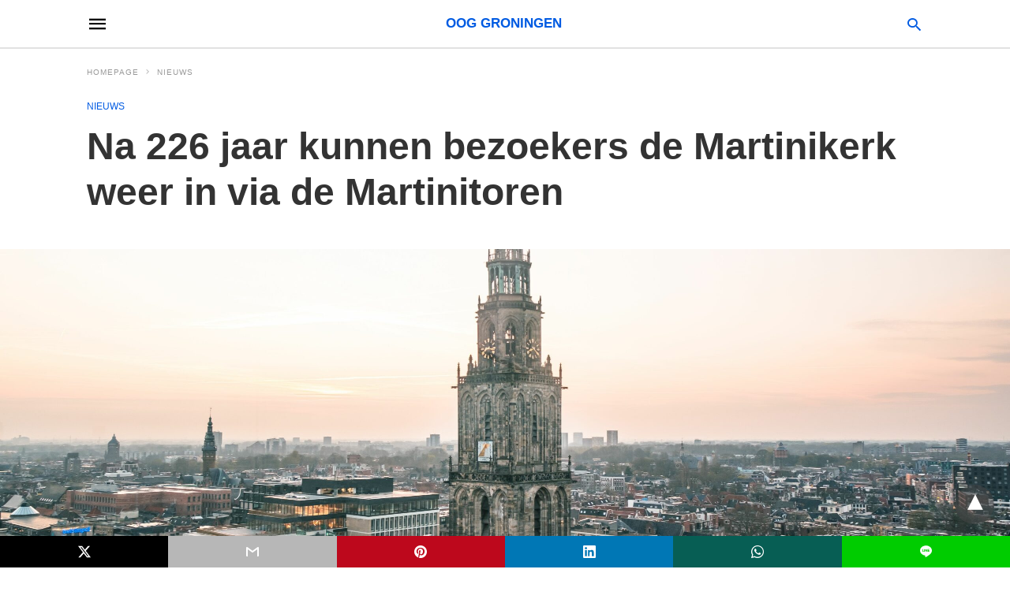

--- FILE ---
content_type: text/html; charset=UTF-8
request_url: https://www.oogtv.nl/2024/07/na-226-jaar-kan-het-publiek-weer-lange-tijd-de-martinikerk-in-via-de-martinitoren/amp/
body_size: 72602
content:
<!doctype html> <html amp lang="nl-NL"> <head><script custom-element="amp-form" src="https://cdn.ampproject.org/v0/amp-form-latest.js" async></script> <meta charset="utf-8"> <link rel="preconnect" href="//cdn.ampproject.org"> <meta name="viewport" content="width=device-width"><meta name="description" content="De laatste keer dat het algemene publiek de Martinikerk kon betreden via de entree van&hellip;"/> <link rel="canonical" href="https://www.oogtv.nl/2024/07/na-226-jaar-kan-het-publiek-weer-lange-tijd-de-martinikerk-in-via-de-martinitoren/" /> <title>Na 226 jaar kunnen bezoekers de Martinikerk weer in via de Martinitoren | OOG Groningen</title> <meta name="generator" content="AMP for WP 1.1.7.1" /> <link rel="preload" as="font" href="https://www.oogtv.nl/wp-content/plugins/accelerated-mobile-pages/templates/design-manager/swift/fonts/icomoon.ttf" type="font/ttf" crossorigin> <link rel="preload" as="script" href="https://cdn.ampproject.org/v0.js"> <link rel="preload" href="https://www.oogtv.nl/wp-content/uploads/2024/07/Martinitoren-en-Martinikerk-Sebastiaan-Rodenhuis-Fotografie-1-scaled.jpg" as="image"> <script custom-element="amp-addthis" src="https://cdn.ampproject.org/v0/amp-addthis-0.1.js" async></script> <script custom-element="amp-bind" src="https://cdn.ampproject.org/v0/amp-bind-latest.js" async></script>   <script src="https://cdn.ampproject.org/v0.js" async></script> <style amp-boilerplate>body{-webkit-animation:-amp-start 8s steps(1,end) 0s 1 normal both;-moz-animation:-amp-start 8s steps(1,end) 0s 1 normal both;-ms-animation:-amp-start 8s steps(1,end) 0s 1 normal both;animation:-amp-start 8s steps(1,end) 0s 1 normal both}@-webkit-keyframes -amp-start{from{visibility:hidden}to{visibility:visible}}@-moz-keyframes -amp-start{from{visibility:hidden}to{visibility:visible}}@-ms-keyframes -amp-start{from{visibility:hidden}to{visibility:visible}}@-o-keyframes -amp-start{from{visibility:hidden}to{visibility:visible}}@keyframes -amp-start{from{visibility:hidden}to{visibility:visible}}</style><noscript><style amp-boilerplate>body{-webkit-animation:none;-moz-animation:none;-ms-animation:none;animation:none}</style></noscript> <style amp-custom> body{font-family:'Poppins', sans-serif;font-size:16px;line-height:1.25}ol, ul{list-style-position:inside}p, ol, ul, figure{margin:0 0 1em;padding:0}a, a:active, a:visited{text-decoration:none;color:#005be2}body a:hover{color:#005be2}#ampforwp-jp-relatedposts{padding-top:1em;margin:1em 0;position:relative;clear:both}#ampforwp-jp-relatedposts h3.jp-relatedposts-headline{margin:0 0 1em;display:inline-block;float:left;font-size:9pt;font-weight:700;font-family:inherit}#ampforwp-jp-relatedposts .jp-relatedposts-items-visual{margin-right:-20px}#ampforwp-jp-relatedposts .jp-relatedposts-items{clear:left}#ampforwp-jp-relatedposts .jp-relatedposts-items-visual .jp-relatedposts-post{padding-right:20px;-moz-opacity:.8;opacity:.8}#ampforwp-jp-relatedposts .jp-relatedposts-items .jp-relatedposts-post{float:left;width:33%;margin:0 0 1em;box-sizing:border-box;-moz-box-sizing:border-box;-webkit-box-sizing:border-box}#ampforwp-jp-relatedposts .jp-relatedposts-items-visual h4.jp-relatedposts-post-title{text-transform:none;font-family:inherit;display:block;max-width:100%}#ampforwp-jp-relatedposts .jp-relatedposts-items p,#ampforwp-jp-relatedposts .jp-relatedposts-items time,#ampforwp-jp-relatedposts .jp-relatedposts-items-visual h4.jp-relatedposts-post-title{font-size:14px;line-height:20px;margin:0}#ampforwp-jp-relatedposts .jp-relatedposts-items .jp-relatedposts-post .jp-relatedposts-post-title a{font-size:inherit;font-weight:400;text-decoration:none;-moz-opacity:1;opacity:1}pre{white-space:pre-wrap}.left{float:left}.right{float:right}.hidden, .hide, .logo .hide{display:none}.screen-reader-text{border:0;clip:rect(1px, 1px, 1px, 1px);clip-path:inset(50%);height:1px;margin:-1px;overflow:hidden;padding:0;position:absolute;width:1px;word-wrap:normal}.clearfix{clear:both}blockquote{background:#f1f1f1;margin:10px 0 20px 0;padding:15px}blockquote p:last-child{margin-bottom:0}.amp-wp-unknown-size img{object-fit:contain}.amp-wp-enforced-sizes{max-width:100%}html,body,div,span,object,iframe,h1,h2,h3,h4,h5,h6,p,blockquote,pre,abbr,address,cite,code,del,dfn,em,img,ins,kbd,q,samp,small,strong,sub,sup,var,b,i,dl,dt,dd,ol,ul,li,fieldset,form,label,legend,table,caption,tbody,tfoot,thead,tr,th,td,article,aside,canvas,details,figcaption,figure,footer,header,hgroup,menu,nav,section,summary,time,mark,audio,video{margin:0;padding:0;border:0;outline:0;font-size:100%;vertical-align:baseline;background:transparent}body{line-height:1}article,aside,details,figcaption,figure,footer,header,hgroup,menu,nav,section{display:block}nav ul{list-style:none}blockquote,q{quotes:none}blockquote:before,blockquote:after,q:before,q:after{content:none}a{margin:0;padding:0;font-size:100%;vertical-align:baseline;background:transparent}table{border-collapse:collapse;border-spacing:0}hr{display:block;height:1px;border:0;border-top:1px solid #ccc;margin:1em 0;padding:0}input,select{vertical-align:middle}*,*:after,*:before{box-sizing:border-box;-ms-box-sizing:border-box;-o-box-sizing:border-box}.alignright{float:right;margin-left:10px}.alignleft{float:left;margin-right:10px}.aligncenter{display:block;margin-left:auto;margin-right:auto;text-align:center}amp-iframe{max-width:100%;margin-bottom:20px}amp-wistia-player{margin:5px 0px}.wp-caption{padding:0}figcaption,.wp-caption-text{font-size:12px;line-height:1.5em;margin:0;padding:.66em 10px .75em;text-align:center}amp-carousel > amp-img > img{object-fit:contain}.amp-carousel-container{position:relative;width:100%;height:100%}.amp-carousel-img img{object-fit:contain}amp-instagram{box-sizing:initial}figure.aligncenter amp-img{margin:0 auto}.rr span,.loop-date,.fbp-cnt .amp-author,.display-name,.author-name{color:#191919}.fsp-cnt .loop-category li{padding:8px 0px}.fbp-cnt h2.loop-title{padding:8px 0px}.cntr{max-width:1100px;margin:0 auto;width:100%;padding:0px 20px}@font-face{font-family:'icomoon';font-display:swap;font-style:normal;font-weight:normal;src:local('icomoon'), local('icomoon'), url('https://www.oogtv.nl/wp-content/plugins/accelerated-mobile-pages/templates/design-manager/swift/fonts/icomoon.ttf')}header .cntr{max-width:1100px;margin:0 auto}.h_m{position:static;background:rgba(0,0,0,0);border-bottom:1px solid;border-color:rgba(0,0,0,0.12);padding:0px 0px 0px 0px;margin:0px 0px 0px 0px}.content-wrapper{margin-top:0px}.h_m_w{width:100%;clear:both;display:inline-flex;height:60px}.icon-src:before{content:"\e8b6";font-family:'icomoon';font-size:23px}.isc:after{content:"\e8cc";font-family:'icomoon';font-size:20px}.h-ic a:after, .h-ic a:before{}.h-ic{margin:0px 10px;align-self:center}.amp-logo a{line-height:0;display:inline-block;margin:0;font-size:17px;font-weight:700;text-transform:uppercase;display:inline-block}.logo h1{margin:0;font-size:17px;font-weight:700;text-transform:uppercase;display:inline-block}.h-srch a{line-height:1;display:block}.amp-logo amp-img{margin:0 auto}@media(max-width:480px){.h-sing{font-size:13px}}.logo{z-index:2;flex-grow:1;align-self:center;text-align:center;line-height:0}.h-1{display:flex;order:1}.h-nav{order:-1;align-self:center;flex-basis:30px}.h-ic:last-child{margin-right:0}.lb-t{position:fixed;top:-50px;width:100%;width:100%;opacity:0;transition:opacity .5s ease-in-out;overflow:hidden;z-index:9;background:rgba(20,20,22,0.9)}.lb-t img{margin:auto;position:absolute;top:0;left:0;right:0;bottom:0;max-height:0%;max-width:0%;border:3px solid white;box-shadow:0px 0px 8px rgba(0,0,0,.3);box-sizing:border-box;transition:.5s ease-in-out}a.lb-x{display:block;width:50px;height:50px;box-sizing:border-box;background:tranparent;color:black;text-decoration:none;position:absolute;top:-80px;right:0;transition:.5s ease-in-out}a.lb-x:after{content:"\e5cd";font-family:'icomoon';font-size:30px;line-height:0;display:block;text-indent:1px;color:rgba(255,255,255,0.8)}.lb-t:target{opacity:1;top:0;bottom:0;left:0;z-index:2}.lb-t:target img{max-height:100%;max-width:100%}.lb-t:target a.lb-x{top:25px}.lb img{cursor:pointer}.lb-btn form{position:absolute;top:200px;left:0;right:0;margin:0 auto;text-align:center}.lb-btn .s{padding:10px}.lb-btn .icon-search{padding:10px;cursor:pointer}.amp-search-wrapper{width:80%;margin:0 auto;position:relative}.overlay-search:before{content:"\e8b6";font-family:'icomoon';font-size:24px;position:absolute;right:0;cursor:pointer;top:4px;color:rgba(255,255,255,0.8)}.amp-search-wrapper .icon-search{cursor:pointer;background:transparent;border:none;display:inline-block;width:30px;height:30px;opacity:0;position:absolute;z-index:100;right:0;top:0}.lb-btn .s{padding:10px;background:transparent;border:none;border-bottom:1px solid #504c4c;width:100%;color:rgba(255,255,255,0.8)}.m-ctr{background:rgba(20,20,22,0.9)}.tg, .fsc{display:none}.fsc{width:100%;height:-webkit-fill-available;position:absolute;cursor:pointer;top:0;left:0;z-index:9}.tg:checked + .hamb-mnu > .m-ctr{margin-left:0;border-right:1px solid}.tg:checked + .hamb-mnu > .m-ctr .c-btn{position:fixed;right:5px;top:5px;background:rgba(20,20,22,0.9);border-radius:50px}.m-ctr{margin-left:-100%;float:left}.tg:checked + .hamb-mnu > .fsc{display:block;background:rgba(0,0,0,.9);height:100%}.t-btn, .c-btn{cursor:pointer}.t-btn:after{content:"\e5d2";font-family:"icomoon";font-size:28px;display:inline-block}.c-btn:after{content:"\e5cd";font-family:"icomoon";font-size:20px;color:rgba(255,255,255,0.8);line-height:0;display:block;text-indent:1px}.c-btn{float:right;padding:15px 5px}header[style] label.c-btn, header[style] .lb-t:target a.lb-x{margin-top:30px}.m-ctr{transition:margin 0.3s ease-in-out}.m-ctr{width:90%;height:100%;position:absolute;z-index:99;padding:2% 0% 100vh 0%}.m-menu{display:inline-block;width:100%;padding:2px 20px 10px 20px}.m-scrl{overflow-y:scroll;display:inline-block;width:100%;max-height:94vh}.m-menu .amp-menu .toggle:after{content:"\e313";font-family:'icomoon';font-size:25px;display:inline-block;top:1px;padding:5px;transform:rotate(270deg);right:0;left:auto;cursor:pointer;border-radius:35px;color:rgba(255,255,255,0.8)}.m-menu .amp-menu li.menu-item-has-children:after{display:none}.m-menu .amp-menu li ul{font-size:14px}.m-menu .amp-menu{list-style-type:none;padding:0}.m-menu .amp-menu > li a{color:rgba(255,255,255,0.8);padding:12px 7px;margin-bottom:0;display:inline-block}.menu-btn{margin-top:30px;text-align:center}.menu-btn a{color:#fff;border:2px solid #ccc;padding:15px 30px;display:inline-block}.amp-menu li.menu-item-has-children>ul>li{width:100%}.m-menu .amp-menu li.menu-item-has-children>ul>li{padding-left:0;border-bottom:1px solid;margin:0px 10px}.m-menu .link-menu .toggle{width:100%;height:100%;position:absolute;top:0px;right:0;cursor:pointer}.m-menu .amp-menu .sub-menu li:last-child{border:none}.m-menu .amp-menu a{padding:7px 15px}.m-menu > li{font-size:17px}.amp-menu .toggle:after{position:absolute}.m-menu .toggle{float:right}.m-menu input{display:none}.m-menu .amp-menu [id^=drop]:checked + label + ul{display:block}.m-menu .amp-menu [id^=drop]:checked + .toggle:after{transform:rotate(360deg)}.hamb-mnu ::-webkit-scrollbar{display:none}.p-m-fl{width:100%;border-bottom:1px solid rgba(0, 0, 0, 0.05);background:rgba(239,239,239,1)}.p-menu{width:100%;text-align:center;margin:0px auto;padding:0px 25px 0px 25px}.p-menu ul li{display:inline-block;margin-right:21px;font-size:12px;line-height:20px;letter-spacing:1px;font-weight:400;position:relative}.p-menu ul li a{color:rgba(53,53,53,1);padding:12px 0px 12px 0px;display:inline-block}.p-menu input{display:none}.p-menu .amp-menu .toggle:after{display:none}.p-menu{white-space:nowrap}@media(max-width:768px){.p-menu{overflow:scroll}}pre{padding:30px 15px;background:#f7f7f7;white-space:pre-wrap;;font-size:14px;color:#666666;border-left:3px solid;border-color:#005be2;margin-bottom:20px}.cntn-wrp{font-family:'Poppins', sans-serif}table{display:-webkit-box;overflow-x:auto;word-break:normal}.author-tw:after{content:"";background-image:url([data-uri]);background-size:cover;width:15px;height:15px;display:inline-block;background-color:#000;border-radius:3px;margin:0px 5px;text-decoration:none}.author-tw:hover{text-decoration:none}.artl-cnt table{margin:0 auto;text-align:center;width:100%}p.nocomments{padding:10px;color:#fff}.tl-exc{font-size:16px;color:#444;margin-top:10px;line-height:20px}.amp-category span:nth-child(1){display:none}.amp-category span a, .amp-category span{color:#005be2;font-size:12px;font-weight:500;text-transform:uppercase}.amp-category span a:hover{color:#005be2}.amp-category span:after{content:"/";display:inline-block;margin:0px 5px 0px 5px;position:relative;top:1px;color:rgba(0, 0, 0, 0.25)}.amp-category span:last-child:after{display:none}.sp{width:100%;margin-top:20px;display:inline-block}.amp-post-title{font-size:48px;line-height:58px;color:#333;margin:0;padding-top:15px}.sf-img{text-align:center;width:100%;display:inline-block;height:auto;margin-top:33px}.sf-img figure{margin:0}.sf-img .wp-caption-text{width:1100px;text-align:left;margin:0 auto;color:#a1a1a1;font-size:14px;line-height:20px;font-weight:500;border-bottom:1px solid #ccc;padding:15px 0px}.sf-img .wp-caption-text:before{content:"\e412";font-family:'icomoon';font-size:24px;position:relative;top:4px;opacity:0.4;margin-right:5px}.sp-cnt{margin-top:40px;clear:both;width:100%;display:inline-block}.sp-rl{display:inline-flex;width:100%}.sp-rt{width:72%;margin-left:60px;flex-direction:column;justify-content:space-around;order:1}.sp-lt{display:flex;flex-direction:column;flex:1 0 20%;order:0;max-width:237px}.ss-ic, .sp-athr, .amp-tags, .post-date{padding-bottom:20px;border-bottom:1px dotted #ccc}.shr-txt, .athr-tx, .amp-tags > span:nth-child(1), .amp-related-posts-title, .related-title, .r-pf h3{margin-bottom:12px}.shr-txt, .athr-tx, .r-pf h3, .amp-tags > span:nth-child(1), .amp-related-posts-title, .post-date, .related-title{display:block}.shr-txt, .athr-tx, .r-pf h3, .amp-tags > span:nth-child(1), .amp-related-posts-title, .post-date, .related-title{text-transform:uppercase;font-size:12px;color:#666;font-weight:400}.loop-date, .post-edit-link{display:inline-block}.post-date .post-edit-link{color:#005be2;float:right}.post-date .post-edit-link:hover{color:#005be2}.sp-athr, .amp-tags, .post-date{margin-top:20px}.sp-athr .author-details a, .sp-athr .author-details, .amp-tags span a, .amp-tag{font-size:15px;color:#005be2;font-weight:400;line-height:1.5}.amp-tags .amp-tag:after{content:"/";display:inline-block;padding:0px 10px;position:relative;top:-1px;color:#ccc;font-size:12px}.amp-tags .amp-tag:last-child:after{display:none}.ss-ic li:before{border-radius:2px;text-align:center;padding:4px 6px}.sgl table{width:100%;margin-bottom:25px}.sgl th, .sgl td{padding:0.5em 1em;border:1px solid #ddd}.cntn-wrp{font-size:18px;color:#000;line-height:1.7;word-break:break-word}.cntn-wrp small{font-size:11px;line-height:1.2;color:#111}.cntn-wrp p, .cntn-wrp ul, .cntn-wrp ol{margin:0px 0px 30px 0px;word-break:break-word}.cntn-wrp .wp-block-image,.wp-block-embed{margin:15px 0px}.wp-block-embed{margin-top:45px}figure.wp-block-embed-twitter{margin:0}.wp-block-embed blockquote a{position:absolute;height:285px;z-index:9;margin-top:-40px}@media(max-width:768px){.wp-block-embed blockquote a{width:90%;height:209px;margin-top:-95px}.wp-block-embed{margin-top:95px}}.artl-cnt ul li, .artl-cnt ol li{list-style-type:none;position:relative;padding-left:20px}.artl-cnt ul li:before{content:"";display:inline-block;width:5px;height:5px;background:#333;position:absolute;top:12px;left:0px}.artl-cnt ol li{list-style-type:decimal;position:unset;padding:0}.sp-rt p strong, .pg p strong{font-weight:700}@supports (-webkit-overflow-scrolling:touch){.m-ctr{overflow:initial}}@supports not (-webkit-overflow-scrolling:touch){.m-ctr{overflow:scroll}}.m-scrl{display:inline-block;width:100%;max-height:94vh}.srp{margin-top:20px}.srp .amp-related-posts amp-img{float:left;width:100%;margin:0px;height:100%}.srp ul li{display:inline-block;line-height:1.3;margin-bottom:24px;list-style-type:none;width:100%}.srp ul li:last-child{margin-bottom:0px}.has_thumbnail:hover{opacity:0.7}.has_thumbnail:hover .related_link a{color:#005be2}.related_link{margin-top:10px}.related_link a{color:#333}.related_link p{word-break:break-word;color:#444;font-size:15px;line-height:20px;letter-spacing:0.10px;margin-top:5px;font-weight:400}.amp-related-posts ul{list-style-type:none}.r-pf{margin-top:40px;display:inline-block;width:100%}.sp-rt .amp-author{padding:20px 20px;border-radius:0;background:#f9f9f9;border:1px solid #ececec;display:inline-block;width:100%}.sp-rt .amp-author-image{float:left}.amp-author-image amp-img{border-radius:50%;margin:0px 12px 5px 0px;display:block;width:50px}.author-details p{margin:0;font-size:13px;line-height:20px;color:#666;padding-top:4px}#pagination{margin-top:30px;border-top:1px dotted #ccc;padding:20px 5px 0px 5px;;font-size:16px;line-height:24px;font-weight:400}.next{float:right;width:45%;text-align:right;position:relative;margin-top:10px}.next a, .prev a{color:#333}.prev{float:left;width:45%;position:relative;margin-top:10px}.prev span{text-transform:uppercase;font-size:12px;color:#666;display:block;position:absolute;top:-26px}.next span{text-transform:uppercase;font-size:12px;color:#666;display:block;font-weight:400;position:absolute;top:-26px;right:0}.next:hover a, .prev:hover a{color:#005be2}.prev:after{border-left:1px dotted #ccc;content:"";height:calc(100% - -10px);right:-50px;position:absolute;top:50%;transform:translate(0px, -50%);width:2px}.ampforwp_post_pagination{width:100%;text-align:center;display:inline-block}.ampforwp_post_pagination p{margin:0;font-size:18px;color:#444;font-weight:500;margin-bottom:10px}.ampforwp_post_pagination p a{color:#005be2;padding:0px 10px}.cmts{width:100%;display:inline-block;clear:both;margin-top:40px}.amp-comment-button{background-color:#005be2;font-size:15px;float:none;margin:30px auto 0px auto;text-align:center;border-radius:3px;font-weight:600;width:250px}.form-submit #submit{background-color:#005be2;font-size:14px;text-align:center;border-radius:3px;font-weight:500;color:#fff;cursor:pointer;margin:0;border:0;padding:11px 21px}#respond p{margin:12px 0}.amp-comment-button a{color:#fff;display:block;padding:7px 0px 8px 0px}.amp-comment-button a:hover{color:#fff}.cmt-form-comment #comment{border-color:#ccc;width:100%;padding:20px}.cmts h3{margin:0;font-size:12px;padding-bottom:6px;border-bottom:1px solid #eee;font-weight:400;letter-spacing:0.5px;text-transform:uppercase;color:#444}.cmts h3:after{content:"";display:block;width:115px;border-bottom:1px solid #005be2;position:relative;top:7px}.cmts ul{margin-top:16px}.cmts ul li{list-style:none;margin-bottom:20px;padding-bottom:20px;border-bottom:1px solid #eee}.cmts .amp-comments-wrapper ul .children{margin-left:30px}.cmts .cmt-author.vcard .says{display:none}.cmts .cmt-author.vcard .fn{font-size:12px;font-weight:500;color:#333}.cmts .cmt-metadata{font-size:11px;margin-top:8px}.amp-comments-wrapper ul li:hover .cmt-meta .cmt-metadata a{color:#005be2;}.cmts .cmt-metadata a{color:#999}.cmt-content{margin-top:6px;width:100%;display:inline-block}.cmt-content p{font-size:14px;color:#333;line-height:22px;font-weight:400;margin:0}.cmt-meta amp-img{float:left;margin-right:10px;border-radius:50%;width:40px}.sp-rt .amp-author{margin-top:5px}.cntn-wrp a{margin:10px 0px;color:#005be2}.loop-wrapper{display:flex;flex-wrap:wrap;margin:-15px}.loop-category li{display:inline-block;list-style-type:none;margin-right:10px;font-size:10px;font-weight:600;letter-spacing:1.5px}.loop-category li a{color:#555;text-transform:uppercase}.loop-category li:hover a{color:#005be2}.fsp-cnt p{color:#444;font-size:13px;line-height:20px;letter-spacing:0.10px;word-break:break-word}.fsp:hover h2 a{color:#005be2}.fsp h2 a, .fsp h3 a{color:#191919}.fsp{margin:15px;flex-basis:calc(33.33% - 30px)}.fsp-img{margin-bottom:10px}.fsp h2, .fsp h3{margin:0px 0px 5px 0px;font-size:20px;line-height:25px;font-weight:500}.fsp-cnt .loop-category{margin-bottom:20px}.fsp-cnt .loop-category li{font-weight:500}blockquote{margin-bottom:20px}blockquote p{font-size:34px;line-height:1.4;font-weight:700;position:relative;padding:30px 0 0 0}blockquote p:before{content:"";border-top:8px solid #000;width:115px;line-height:40px;display:inline-block;position:absolute;top:0}.cmts-wrap{display:flex;width:100%;margin-top:30px;padding-bottom:30px;border-bottom:1px solid #eee}.cmts-wrap .page-numbers:after{display:none}.cmts .page-numbers{margin:0px 10px}.cmts .prev, .cmts .next{margin:0 auto}.cmts-wrap a{color:#333}.cmts-wrap a:hover{color:#005be2}.cmts-wrap .current{color:#005be2}@media(max-width:1110px){.cntr{width:100%;padding:0px 20px}.sp-rt{margin-left:30px}}@media(max-width:768px){.tl-exc{font-size:14px;margin-top:3px;line-height:22px}.sp-rl{display:inline-block;width:100%}.sp-lt{width:100%;margin-top:20px;max-width:100%}.sp-cnt{margin-top:15px}.r-pf h3{padding-top:20px;border-top:1px dotted #ccc}.r-pf{margin-top:20px}.cmts{margin:20px 0px 20px 0px}.sp-rt{width:100%;margin-left:0}.sp-rt .amp-author{padding:20px 15px}#pagination{margin:20px 0px 20px 0px;border-top:none}.amp-post-title{padding-top:10px}.fsp{flex-basis:calc(100% - 30px)}.fsp-img{width:40%;float:left;margin-right:20px}.fsp-cnt{width:54%;float:left}.srp .related_link{font-size:20px;line-height:1.4;font-weight:600}.rlp-image{width:200px;float:left;margin-right:15px;display:flex;flex-direction:column}.rlp-cnt{display:flex}}@media(max-width:480px){.loop-wrapper{margin-top:15px}.cntn-wrp p{line-height:1.65}.rp .has_related_thumbnail{width:100%}.rlp-image{width:100%;float:none;margin-right:0px}.rlp-cnt{width:100%;float:none}.amp-post-title{font-size:32px;line-height:44px}.amp-category span a{font-size:12px}.sf-img{margin-top:20px}.sp{margin-top:20px}.menu-btn a{padding:10px 20px;font-size:14px}.next, .prev{float:none;width:100%}#pagination{padding:10px 0px 0px}#respond{margin:0}.next a{margin-bottom:45px;display:inline-block}.prev:after{display:none}.author-details p{font-size:12px;line-height:18px}.sf-img .wp-caption-text{width:100%;padding:10px 15px}.fsp-img{width:100%;float:none;margin-right:0px}.fsp-cnt{width:100%;float:none}.fsp{border:none;padding:0}.fsp-cnt{padding:0px 15px 0px 14px}.r-pf .fsp-cnt{padding:0px}blockquote p{font-size:20px}}@media(max-width:425px){.sp-rt .amp-author{margin-bottom:10px}#pagination{margin:20px 0px 10px 0px}.fsp h2, .fsp h3{font-size:24px;font-weight:600}}@media(max-width:320px){.cntn-wrp p{font-size:16px}}.m-srch #amp-search-submit{cursor:pointer;background:transparent;border:none;display:inline-block;width:30px;height:30px;opacity:0;position:absolute;z-index:100;right:0;top:0}.m-srch .amp-search-wrapper{border:1px solid rgba(255,255,255,0.8);background:rgba(255,255,255,0.8);width:100%;border-radius:60px}.m-srch .s{padding:10px 15px;border:none;width:100%;color:rgba(20,20,22,0.9);background:rgba(255,255,255,0.8);border-radius:60px}.m-srch{border-top:1px solid;padding:20px}.m-srch .overlay-search:before{color:rgba(20,20,22,0.9);padding-right:10px;top:6px}.cp-rgt{font-size:11px;line-height:1.2;color:rgba(255,255,255,0.8);padding:20px;text-align:center;border-top:1px solid}.cp-rgt a{color:rgba(255,255,255,0.8);border-bottom:1px solid rgba(255,255,255,0.8);margin-left:10px}.cp-rgt .view-non-amp{display:none}a.btt:hover{cursor:pointer}.footer{margin-top:80px}.f-menu ul li .sub-menu{display:none}.f-menu ul li{display:inline-block;margin-right:20px}.f-menu ul li a{padding:0;color:#575656}.f-menu ul > li:hover a{color:#005be2}.f-menu{font-size:14px;line-height:1.4;margin-bottom:30px}.rr{font-size:12px;color:rgba(0,0,0,0)}.rr span{margin:0 10px 0 0px}.f-menu ul li.menu-item-has-children:hover > ul{display:none}.f-menu ul li.menu-item-has-children:after{display:none}.f-w{display:inline-flex;width:100%;flex-wrap:wrap;margin:15px -15px 0px}.f-w-f2{text-align:center;border-top:1px solid #fff;padding:50px 0px 50px 0px}.w-bl{margin-left:0;display:flex;flex-direction:column;position:relative;flex:1 0 22%;margin:0 15px 30px;line-height:1.5;font-size:14px}.w-bl h4{font-size:12px;font-weight:500;margin-bottom:20px;text-transform:uppercase;letter-spacing:1px;padding-bottom:4px}.w-bl ul li{list-style-type:none;margin-bottom:15px}.w-bl ul li:last-child{margin-bottom:0}.w-bl ul li a{text-decoration:none}.w-bl .menu li .sub-menu, .w-bl .lb-x{display:none}.w-bl .menu li .sub-menu, .w-bl .lb-x{display:none}.w-bl table{border-collapse:collapse;margin:0 0 1.5em;width:100%}.w-bl tr{border-bottom:1px solid #eee}.w-bl th, .w-bl td{text-align:center}.w-bl td{padding:0.4em}.w-bl th:first-child, .w-bl td:first-child{padding-left:0}.w-bl thead th{border-bottom:2px solid #bbb;padding-bottom:0.5em;padding:0.4em}.w-bl .calendar_wrap caption{font-size:14px;margin-bottom:10px}.w-bl form{display:inline-flex;flex-wrap:wrap;align-items:center}.w-bl .search-submit{text-indent:-9999px;padding:0;margin:0;background:transparent;line-height:0;display:inline-block;opacity:0}.w-bl .search-button:after{content:"\e8b6";font-family:'icomoon';font-size:23px;display:inline-block;cursor:pointer}.w-bl .search-field{border:1px solid #ccc;padding:6px 10px}.f-menu{font-size:14px;line-height:1.4;margin-bottom:30px}.f-menu ul li{display:inline-block;margin-right:20px}.f-menu .sub-menu{display:none}.rr{font-size:13px;color:rgba(0,0,0,0)}@media(max-width:768px){.footer{margin-top:60px}.w-bl{flex:1 0 22%}.f-menu ul li{margin-bottom:10px}}@media(max-width:480px){.footer{margin-top:50px}.f-w-f2{padding:25px 0px}.f-w{display:block;margin:15px 0px 0px}.w-bl{margin-bottom:40px}.w-bl{flex:100%}.w-bl ul li{margin-bottom:11px}.f-menu ul li{display:inline-block;line-height:1.8;margin-right:13px}.f-menu .amp-menu > li a{padding:0;font-size:12px;color:#7a7a7a}.rr{margin-top:15px;font-size:11px}}@media(max-width:425px){.footer{margin-top:35px}.w-bl h4{margin-bottom:15px}}.ss-ic ul li{font-family:'icomoon';list-style-type:none;display:inline-block}.ss-ic li a{color:#fff;padding:5px;border-radius:3px;margin:0px 10px 10px 0px;display:inline-block}.ss-ic li a.s_tw{color:#FFFFFF}.s_tw{background:#000000}.ss-ic li a.s_li{color:#00cc00}.ss-ic ul li .s_fb{color:#fff;background:#3b5998}.s_fb:after{content:"\e92d"}.s_tw:after{content:"\e942";color:#fff}.s_tw:after{content:"";background-image:url("[data-uri]");background-size:cover;width:16px;height:16px;display:inline-block}.s_lk{background:#0077b5}.s_lk:after{content:"\e934"}.s_pt{background:#bd081c}.s_pt:after{content:"\e937"}.s_em{background:#b7b7b7}.s_em:after{content:"\e930"}.s_wp{background:#075e54}.s_wp:after{content:"\e946"}.s_li{background:#00cc00}.s_stk{background:#f1f1f1;display:inline-block;width:100%;padding:0;position:fixed;bottom:0;text-align:center;border:0}.s_stk ul{width:100%;display:inline-flex}.s_stk ul li{flex-direction:column;flex-basis:0;flex:1 0 5%;max-width:calc(100% - 10px);display:flex;height:40px}.s_stk li a{margin:0;border-radius:0;padding:12px}.body.single-post{padding-bottom:40px}.s_stk{z-index:99999999}.body.single-post .adsforwp-stick-ad, .body.single-post amp-sticky-ad{padding-bottom:45px;padding-top:5px}.body.single-post .ampforwp-sticky-custom-ad{bottom:40px;padding:3px 0px 0px}.body.single-post .afw a{line-height:0}.body.single-post amp-sticky-ad amp-sticky-ad-top-padding{height:0px}.content-wrapper a, .breadcrumb ul li a, .srp ul li, .rr a{transition:all 0.3s ease-in-out 0s}[class^="icon-"], [class*=" icon-"]{font-family:'icomoon';speak:none;font-style:normal;font-weight:normal;font-variant:normal;text-transform:none;line-height:1;-webkit-font-smoothing:antialiased;-moz-osx-font-smoothing:grayscale}.breadcrumbs{padding-bottom:8px;margin-bottom:20px}.breadcrumb ul li,.breadcrumbs span{display:inline-block;list-style-type:none;font-size:10px;text-transform:uppercase;margin-right:5px}.breadcrumb ul li a, .breadcrumbs span a, .breadcrumbs .bread-post{color:#999;letter-spacing:1px}.breadcrumb ul li a:hover, .breadcrumbs span a:hover{color:#005be2}.breadcrumbs li a:after, .breadcrumbs span a:after{content:"\e315";font-family:'icomoon';font-size:12px;display:inline-block;color:#bdbdbd;padding-left:5px;position:relative;top:1px}.breadcrumbs li:last-child a:after{display:none}.archive .breadcrumbs{margin-top:20px}@media (min-width:768px){.wp-block-columns{display:flex}.wp-block-column{max-width:50%;margin:0px 10px}}amp-facebook-like{max-height:28px;top:6px;margin-right:10px}.ampforwp-blocks-gallery-caption{font-size:16px}.m-s-i li a.s_telegram:after{content:"\e93f"}.cntn-wrp h1, .cntn-wrp h2, .cntn-wrp h3, .cntn-wrp h4, .cntn-wrp h5, h6{margin-bottom:5px}.cntn-wrp h1{font-size:32px}.cntn-wrp h2{font-size:27px}.cntn-wrp h3{font-size:24px}.cntn-wrp h4{font-size:20px}.cntn-wrp h5{font-size:17px}.cntn-wrp h6{font-size:15px}figure.amp-featured-image{margin:10px 0}.amp-wp-content table, .cntn-wrp.artl-cnt table{height:auto}amp-img.amp-wp-enforced-sizes[layout=intrinsic] > img, .amp-wp-unknown-size > img{object-fit:contain}.rtl amp-carousel{direction:ltr}.rtl .amp-menu .toggle:after{left:0;right:unset}.sharedaddy li{display:none}sub{vertical-align:sub;font-size:small}sup{vertical-align:super;font-size:small}@media only screen and (max-width:480px){svg{max-width:250px;max-height:250px}}h2.amp-post-title{word-break:break-word;word-wrap:break-word}h2.amp-wp-sub-title{word-break:break-word;word-wrap:break-word}h2.amp-wp-sub-title{font-size:20px;line-height:1.4em;margin-top:0px;color:#a0a0a0}h2.amp-wp-sub-title.center{text-align:center}@media (min-width:768px){.artl-cnt .wp-block-column{max-width:100%}}.wp-block-jetpack-slideshow_container.swiper-container amp-selector{display:none}.wp-block-jetpack-slideshow_slide.amp-carousel-slide{height:auto;margin-bottom:20px}.btt{position:fixed;bottom:55px;right:20px;background:rgba(71, 71, 71, 0.5);color:#fff;border-radius:100%;width:50px;height:50px;text-decoration:none}.btt:hover{color:#fff;background:#474747}.btt:before{content:'\25be';display:block;font-size:35px;font-weight:600;color:#fff;transform:rotate(180deg);text-align:center;line-height:1.5} .wp-block-table{min-width:240px}table.wp-block-table.alignright,table.wp-block-table.alignleft,table.wp-block-table.aligncenter{width:auto}table.wp-block-table.aligncenter{width:50%}table.wp-block-table.alignfull,table.wp-block-table.alignwide{display:table}table{overflow-x:auto}table a:link{font-weight:bold;text-decoration:none}table a:visited{color:#999999;font-weight:bold;text-decoration:none}table a:active, table a:hover{color:#bd5a35;text-decoration:underline}table{font-family:Arial, Helvetica, sans-serif;color:#666;font-size:15px;text-shadow:1px 1px 0px #fff;background:inherit;margin:0px;width:95%}table th{padding:21px 25px 22px 25px;border-top:1px solid #fafafa;border-bottom:1px solid #e0e0e0;background:#ededed}table th:first-child{text-align:left;padding-left:20px}table tr:first-child th:first-child{-webkit-border-top-left-radius:3px;border-top-left-radius:3px}table tr:first-child th:last-child{-webkit-border-top-right-radius:3px;border-top-right-radius:3px}table tr{text-align:center;padding-left:20px;border:2px solid #eee}table td:first-child{padding-left:20px;border-left:0}table td{padding:18px;border-top:1px solid #ffffff;border-bottom:1px solid #e0e0e0;border-left:1px solid #e0e0e0}table tr.even td{background:#f6f6f6;background:-webkit-gradient(linear, left top, left bottom, from(#f8f8f8), to(#f6f6f6))}table tr:last-child td{border-bottom:0}table tr:last-child td:first-child{-webkit-border-bottom-left-radius:3px;border-bottom-left-radius:3px}table tr:last-child td:last-child{-webkit-border-bottom-right-radius:3px;border-bottom-right-radius:3px}@media screen and (min-width:650px){table{display:inline-table}}.has-text-align-left{text-align:left}.has-text-align-right{text-align:right}.has-text-align-center{text-align:center}.collapsible-captions amp-img img{object-fit:contain}.web-stories-list__story-poster amp-img{width:100%;height:100%}amp-web-push-widget button.amp-subscribe{display:inline-flex;align-items:center;border-radius:5px;border:0;box-sizing:border-box;margin:0;padding:10px 15px;cursor:pointer;outline:none;font-size:15px;font-weight:500;background:#4A90E2;margin-top:7px;color:white;box-shadow:0 1px 1px 0 rgba(0, 0, 0, 0.5);-webkit-tap-highlight-color:rgba(0, 0, 0, 0)}.wp-block-jetpack-rating-star span:not([aria-hidden="true"]){display:none}.amp-logo amp-img{width:190px}.amp-menu input{display:none}.amp-menu li.menu-item-has-children ul{display:none}.amp-menu li{position:relative;display:block}.amp-menu > li a{display:block}img.acss139cf{background-color:#0866FF}img.acss69ec8{background-color:#1A1A1A}img.acss41d44{background-color:#007BB5}img.acss6ea51{background-color:#12AF0A}img.acss43e08{background-color:#888990}.icon-widgets:before{content:"\e1bd"}.icon-search:before{content:"\e8b6"}.icon-shopping-cart:after{content:"\e8cc"}</style> </head> <body data-amp-auto-lightbox-disable class="body single-post 536274 post-id-536274 singular-536274 amp-single post 1.1.7.1"> <div id="backtotop"></div><header class="header h_m h_m_1" > <input type="checkbox" id="offcanvas-menu" on="change:AMP.setState({ offcanvas_menu: (event.checked ? true : false) })" [checked] = "offcanvas_menu" class="tg" /> <div class="hamb-mnu"> <aside class="m-ctr"> <div class="m-scrl"> <div class="menu-heading clearfix"> <label for="offcanvas-menu" class="c-btn"></label> </div> <div class="m-srch"> <form role="search" method="get" class="amp-search" target="_top" action="https://www.oogtv.nl"> <div class="amp-search-wrapper"> <label aria-label="Type your query" class="screen-reader-text" for="s">Typ je zoekopdracht in en druk op enter: </label> <input type="text" placeholder="AMP" value="1" name="amp" class="hidden"/> <label aria-label="search text" for="search-text-33"></label> <input id="search-text-33" type="text" placeholder="Type hier" value="" name="s" class="s" /> <label aria-label="Submit amp search" for="amp-search-submit" > <input type="submit" class="icon-search" value="Zoeken" /> </label> <div class="overlay-search"> </div> </div> </form> </div> <div class="cp-rgt"> <span>Alle rechten voorbehouden</span><a class="view-non-amp" href="https://www.oogtv.nl/2024/07/na-226-jaar-kan-het-publiek-weer-lange-tijd-de-martinikerk-in-via-de-martinitoren/" title="Bekijk niet-AMP versie">Bekijk niet-AMP versie</a> </div> </div> </aside> <label for="offcanvas-menu" class="fsc"></label> <div class="cntr"> <div class="head h_m_w"> <div class="h-nav"> <label for="offcanvas-menu" class="t-btn"></label> </div> <div class="logo"> <div class="amp-logo"> <a href="https://www.oogtv.nl/amp/" >OOG Groningen</a> </div> </div> <div class="h-1"> <div class="h-srch h-ic"> <a title="search" class="lb icon-src" href="#search"></a> <div class="lb-btn"> <div class="lb-t" id="search"> <form role="search" method="get" class="amp-search" target="_top" action="https://www.oogtv.nl"> <div class="amp-search-wrapper"> <label aria-label="Type your query" class="screen-reader-text" for="s">Typ je zoekopdracht in en druk op enter: </label> <input type="text" placeholder="AMP" value="1" name="amp" class="hidden"/> <label aria-label="search text" for="search-text-58"></label> <input id="search-text-58" type="text" placeholder="Type hier" value="" name="s" class="s" /> <label aria-label="Submit amp search" for="amp-search-submit" > <input type="submit" class="icon-search" value="Zoeken" /> </label> <div class="overlay-search"> </div> </div> </form> <a title="close" class="lb-x" href="#"></a> </div> </div> </div> </div> <div class="clearfix"></div> </div> </div> </div> </header> <div class="content-wrapper"> <div class="p-m-fl"> </div> <div class="sp sgl"> <div class="cntr"> <div class="amp-wp-content breadcrumb"><ul id="breadcrumbs" class="breadcrumbs"><li class="item-home"><a class="bread-link bread-home" href="https://www.oogtv.nl/amp/" title="Homepage">Homepage</a></li><li class="item-cat item-cat-4"><a class="bread-cat bread-cat-4 bread-cat-Nieuws" href="https://www.oogtv.nl/stadsnieuws/nieuws/amp/" title="Nieuws">Nieuws</a></li></ul></div> <div class="amp-category"> <span>Categorieën: </span> <span class="amp-cat amp-cat-4 "><a href="https://www.oogtv.nl/stadsnieuws/nieuws/amp/" title="Nieuws">Nieuws</a></span> </div> <h1 class="amp-post-title">Na 226 jaar kunnen bezoekers de Martinikerk weer in via de Martinitoren</h1> </div> <div class="sf-img"> <figure class="amp-featured-image "> <amp-img data-hero data-hero src="https://www.oogtv.nl/wp-content/uploads/2024/07/Martinitoren-en-Martinikerk-Sebastiaan-Rodenhuis-Fotografie-1-scaled.jpg" srcset="https://www.oogtv.nl/wp-content/uploads/2024/07/Martinitoren-en-Martinikerk-Sebastiaan-Rodenhuis-Fotografie-1-scaled.jpg 2560w, https://www.oogtv.nl/wp-content/uploads/2024/07/Martinitoren-en-Martinikerk-Sebastiaan-Rodenhuis-Fotografie-1-490x241.jpg 490w, https://www.oogtv.nl/wp-content/uploads/2024/07/Martinitoren-en-Martinikerk-Sebastiaan-Rodenhuis-Fotografie-1-1024x504.jpg 1024w, https://www.oogtv.nl/wp-content/uploads/2024/07/Martinitoren-en-Martinikerk-Sebastiaan-Rodenhuis-Fotografie-1-768x378.jpg 768w, https://www.oogtv.nl/wp-content/uploads/2024/07/Martinitoren-en-Martinikerk-Sebastiaan-Rodenhuis-Fotografie-1-1536x755.jpg 1536w, https://www.oogtv.nl/wp-content/uploads/2024/07/Martinitoren-en-Martinikerk-Sebastiaan-Rodenhuis-Fotografie-1-2048x1007.jpg 2048w, https://www.oogtv.nl/wp-content/uploads/2024/07/Martinitoren-en-Martinikerk-Sebastiaan-Rodenhuis-Fotografie-1-500x246.jpg 500w" width="2560" height="1259" layout="responsive" alt="Na 226 jaar kunnen bezoekers de Martinikerk weer in via de Martinitoren"><amp-img fallback data-hero data-hero src="https://www.oogtv.nl/wp-content/plugins/accelerated-mobile-pages/images/SD-default-image.png" srcset="https://www.oogtv.nl/wp-content/plugins/accelerated-mobile-pages/images/SD-default-image.png 2560w, https://www.oogtv.nl/wp-content/uploads/2024/07/Martinitoren-en-Martinikerk-Sebastiaan-Rodenhuis-Fotografie-1-490x241.jpg 490w, https://www.oogtv.nl/wp-content/uploads/2024/07/Martinitoren-en-Martinikerk-Sebastiaan-Rodenhuis-Fotografie-1-1024x504.jpg 1024w, https://www.oogtv.nl/wp-content/uploads/2024/07/Martinitoren-en-Martinikerk-Sebastiaan-Rodenhuis-Fotografie-1-768x378.jpg 768w, https://www.oogtv.nl/wp-content/uploads/2024/07/Martinitoren-en-Martinikerk-Sebastiaan-Rodenhuis-Fotografie-1-1536x755.jpg 1536w, https://www.oogtv.nl/wp-content/uploads/2024/07/Martinitoren-en-Martinikerk-Sebastiaan-Rodenhuis-Fotografie-1-2048x1007.jpg 2048w, https://www.oogtv.nl/wp-content/uploads/2024/07/Martinitoren-en-Martinikerk-Sebastiaan-Rodenhuis-Fotografie-1-500x246.jpg 500w" width="2560" height="1259" layout="responsive" alt="Na 226 jaar kunnen bezoekers de Martinikerk weer in via de Martinitoren"></amp-img></amp-img> <p class="wp-caption-text">
      Foto: Sebastiaan Rodenhuis voor Marketing Groningen     </p> </figure> </div> <div class="sp-cnt"> <div class="cntr"> <div class="sp-rl"> <div class="sp-rt"> <div class="cntn-wrp artl-cnt"> <p><strong>De laatste keer dat het algemene publiek de Martinikerk kon betreden via de entree van de Martinitoren was 226 geleden. Tijdens het openingsfeest voor de nieuwe Grote Markt werd daar voor het eerst een uitzondering op gemaakt. Die uitzondering krijgt de komende weken een vervolg.</strong><!--more--></p> <p>Sinds 1798, het moment waarop Napoleon de Martinitoren toewees aan de gemeente, is de entree naar de Martinikerk via de toren niet meer in gebruik geweest. Alleen bij zeer belangrijke evenementen, zoals de opening van het Academisch Jaar van de Rijksuniversiteit Groningen, werd deze entree nog gebruikt.</p> <p>Op 1 juni was de Martinikerk voor het eerst weer toegankelijk via de entree van de Martinitoren voor het algemene publiek. Dit was een gezamenlijke pilot van de gemeente Groningen, Stichting Martinikerk Groningen en Marketing Groningen.</p> <p>Wegens succes is de pilot nu verlengd met een aantal weken, vertelt projectmanager Paul van den Bosch van de gemeente. “Op 1 juni hebben we ervaren hoe mooi het is wanneer de toren en kerk weer gezamenlijk toegankelijk zijn vanaf de Grote Markt. Daarom doen we deze weken een pilot, waarbij we verkennen of deze openstelling op deze aard en wijze kan worden gecontinueerd.”</p> <p>Met de openstelling kunnen belangstellenden de kerk en de toren nu ‘in één keer’ bezichtigen met een combikaartje.</p> <div class="addtoany_share_save_container addtoany_content addtoany_content_bottom"><div class="a2a_kit a2a_kit_size_32 addtoany_list" data-a2a-url="https://www.oogtv.nl/2024/07/na-226-jaar-kan-het-publiek-weer-lange-tijd-de-martinikerk-in-via-de-martinitoren/" data-a2a-title="Na 226 jaar kunnen bezoekers de Martinikerk weer in via de Martinitoren"><a class="a2a_button_facebook" href="https://www.addtoany.com/add_to/facebook?linkurl=https%3A%2F%2Fwww.oogtv.nl%2F2024%2F07%2Fna-226-jaar-kan-het-publiek-weer-lange-tijd-de-martinikerk-in-via-de-martinitoren%2F&amp;linkname=Na%20226%20jaar%20kunnen%20bezoekers%20de%20Martinikerk%20weer%20in%20via%20de%20Martinitoren" title="Facebook" rel="nofollow noopener" target="_blank"><amp-img data-hero src="https://static.addtoany.com/buttons/facebook.svg" width="32" height="32" alt="Facebook" class="acss139cf amp-wp-enforced-sizes" layout="intrinsic"><amp-img fallback data-hero src="https://www.oogtv.nl/wp-content/plugins/accelerated-mobile-pages/images/SD-default-image.png" width="32" height="32" alt="Facebook" class="acss139cf amp-wp-enforced-sizes" layout="intrinsic"></amp-img></amp-img></a><a class="a2a_button_x" href="https://www.addtoany.com/add_to/x?linkurl=https%3A%2F%2Fwww.oogtv.nl%2F2024%2F07%2Fna-226-jaar-kan-het-publiek-weer-lange-tijd-de-martinikerk-in-via-de-martinitoren%2F&amp;linkname=Na%20226%20jaar%20kunnen%20bezoekers%20de%20Martinikerk%20weer%20in%20via%20de%20Martinitoren" title="X" rel="nofollow noopener" target="_blank"><amp-img data-hero src="https://static.addtoany.com/buttons/x.svg" width="32" height="32" alt="X" class="acss69ec8 amp-wp-enforced-sizes" layout="intrinsic"><amp-img fallback data-hero src="https://www.oogtv.nl/wp-content/plugins/accelerated-mobile-pages/images/SD-default-image.png" width="32" height="32" alt="X" class="acss69ec8 amp-wp-enforced-sizes" layout="intrinsic"></amp-img></amp-img></a><a class="a2a_button_linkedin" href="https://www.addtoany.com/add_to/linkedin?linkurl=https%3A%2F%2Fwww.oogtv.nl%2F2024%2F07%2Fna-226-jaar-kan-het-publiek-weer-lange-tijd-de-martinikerk-in-via-de-martinitoren%2F&amp;linkname=Na%20226%20jaar%20kunnen%20bezoekers%20de%20Martinikerk%20weer%20in%20via%20de%20Martinitoren" title="LinkedIn" rel="nofollow noopener" target="_blank"><amp-img data-hero src="https://static.addtoany.com/buttons/linkedin.svg" width="32" height="32" alt="LinkedIn" class="acss41d44 amp-wp-enforced-sizes" layout="intrinsic"><amp-img fallback data-hero src="https://www.oogtv.nl/wp-content/plugins/accelerated-mobile-pages/images/SD-default-image.png" width="32" height="32" alt="LinkedIn" class="acss41d44 amp-wp-enforced-sizes" layout="intrinsic"></amp-img></amp-img></a><a class="a2a_button_whatsapp" href="https://www.addtoany.com/add_to/whatsapp?linkurl=https%3A%2F%2Fwww.oogtv.nl%2F2024%2F07%2Fna-226-jaar-kan-het-publiek-weer-lange-tijd-de-martinikerk-in-via-de-martinitoren%2F&amp;linkname=Na%20226%20jaar%20kunnen%20bezoekers%20de%20Martinikerk%20weer%20in%20via%20de%20Martinitoren" title="WhatsApp" rel="nofollow noopener" target="_blank"><amp-img data-hero src="https://static.addtoany.com/buttons/whatsapp.svg" width="32" height="32" alt="WhatsApp" class="acss6ea51 amp-wp-enforced-sizes" layout="intrinsic"><amp-img fallback data-hero src="https://www.oogtv.nl/wp-content/plugins/accelerated-mobile-pages/images/SD-default-image.png" width="32" height="32" alt="WhatsApp" class="acss6ea51 amp-wp-enforced-sizes" layout="intrinsic"></amp-img></amp-img></a><a class="a2a_button_copy_link" href="https://www.addtoany.com/add_to/copy_link?linkurl=https%3A%2F%2Fwww.oogtv.nl%2F2024%2F07%2Fna-226-jaar-kan-het-publiek-weer-lange-tijd-de-martinikerk-in-via-de-martinitoren%2F&amp;linkname=Na%20226%20jaar%20kunnen%20bezoekers%20de%20Martinikerk%20weer%20in%20via%20de%20Martinitoren" title="Copy Link" rel="nofollow noopener" target="_blank"><amp-img data-hero src="https://static.addtoany.com/buttons/link.svg" width="32" height="32" alt="Copy Link" class="acss43e08 amp-wp-enforced-sizes" layout="intrinsic"><amp-img fallback data-hero src="https://www.oogtv.nl/wp-content/plugins/accelerated-mobile-pages/images/SD-default-image.png" width="32" height="32" alt="Copy Link" class="acss43e08 amp-wp-enforced-sizes" layout="intrinsic"></amp-img></amp-img></a><a class="a2a_button_email" href="https://www.addtoany.com/add_to/email?linkurl=https%3A%2F%2Fwww.oogtv.nl%2F2024%2F07%2Fna-226-jaar-kan-het-publiek-weer-lange-tijd-de-martinikerk-in-via-de-martinitoren%2F&amp;linkname=Na%20226%20jaar%20kunnen%20bezoekers%20de%20Martinikerk%20weer%20in%20via%20de%20Martinitoren" title="Email" rel="nofollow noopener" target="_blank"><amp-img data-hero src="https://static.addtoany.com/buttons/email.svg" width="32" height="32" alt="Email" class="acss43e08 amp-wp-enforced-sizes" layout="intrinsic"><amp-img fallback data-hero src="https://www.oogtv.nl/wp-content/plugins/accelerated-mobile-pages/images/SD-default-image.png" width="32" height="32" alt="Email" class="acss43e08 amp-wp-enforced-sizes" layout="intrinsic"></amp-img></amp-img></a></div></div> </div> <div class="amp-wp-content"><amp-addthis width="320" height="92" data-pub-id="ra-5cc8551aa4f16f5c" data-widget-id="cwgj"></amp-addthis></div> <div class="amp-author "> <div class="amp-author-image "> <amp-img src="https://secure.gravatar.com/avatar/08e7591944423141a3c4635c1b18ab4add7e3286a263422f305cfc3ee5bbfd5b?s=60&#038;d=blank&#038;r=g" width="60" height="60" layout="fixed"></amp-img> </div> <div class="author-details "><span class="author-name">Tom Veenstra</span><p></p> </div> </div> <div id="pagination"> <div class="next"> <a href="https://www.oogtv.nl/2024/07/stadjers-krijgen-drie-jaar-cel-voor-overval-op-veilinghuis-in-zwolle/amp/"><span>Volgende </span> Stadjers krijgen drie jaar cel voor overval op veilinghuis in Zwolle &raquo;</a> </div> <div class="prev"> <a href="https://www.oogtv.nl/2024/07/brandweer-bevrijdt-vrouw-uit-fiets-aan-noorderbinnensingel/amp/"><span>Vorige</span> &laquo; Brandweer bevrijdt vrouw uit fiets aan Noorderbinnensingel</a> </div> <div class="clearfix"></div> </div> </div> <div class="sp-lt"> <div class="ss-ic"> <span class="shr-txt">Delen</span> <ul> <li> <a class="s_tw" target="_blank" href="https://twitter.com/intent/tweet?url=https://wp.me/p1f9i1-2fvA&text=Na%20226%20jaar%20kunnen%20bezoekers%20de%20Martinikerk%20weer%20in%20via%20de%20Martinitoren" aria-label="twitter share"> </a> </li> <li> <a class="s_em" target="_blank" href="mailto:?subject=Na 226 jaar kunnen bezoekers de Martinikerk weer in via de Martinitoren&body=https://www.oogtv.nl/2024/07/na-226-jaar-kan-het-publiek-weer-lange-tijd-de-martinikerk-in-via-de-martinitoren/" aria-label="email share"> </a> </li> <li> <a class="s_pt" target="_blank" href="https://pinterest.com/pin/create/button/?media=https://www.oogtv.nl/wp-content/uploads/2024/07/Martinitoren-en-Martinikerk-Sebastiaan-Rodenhuis-Fotografie-1-scaled.jpg&url=https://www.oogtv.nl/2024/07/na-226-jaar-kan-het-publiek-weer-lange-tijd-de-martinikerk-in-via-de-martinitoren/&description=Na 226 jaar kunnen bezoekers de Martinikerk weer in via de Martinitoren" aria-label="pinterest share"></a> </li> <li> <a class="s_lk" target="_blank" href="https://www.linkedin.com/shareArticle?url=https://www.oogtv.nl/2024/07/na-226-jaar-kan-het-publiek-weer-lange-tijd-de-martinikerk-in-via-de-martinitoren/&title=Na 226 jaar kunnen bezoekers de Martinikerk weer in via de Martinitoren" aria-label="linkedin share"></a> </li> <li> <a class="s_wp" target="_blank" href="https://api.whatsapp.com/send?text=Na 226 jaar kunnen bezoekers de Martinikerk weer in via de Martinitoren&nbsp;https://www.oogtv.nl/2024/07/na-226-jaar-kan-het-publiek-weer-lange-tijd-de-martinikerk-in-via-de-martinitoren/" data-action="share/whatsapp/share" aria-label="whatsapp share"></a> </li> <li> <a title="line share" class="s_li" href="http://line.me/R/msg/text/?https://www.oogtv.nl/2024/07/na-226-jaar-kan-het-publiek-weer-lange-tijd-de-martinikerk-in-via-de-martinitoren/" aria-label="line share"> <amp-img src="[data-uri]" width="15" height="15" /> </a> </li> </ul> </div> <div class="sp-athr desk-athr"> <span class="athr-tx">Gepubliceerd door</span> <div class="amp-author "> <div class="author-details "><span class="author-name">Tom Veenstra</span> </div> </div> </div> <div class="amp-tags"> <span>Tags: </span> <span class="amp-tag amp-tag-27847"><a href="https://www.oogtv.nl/tag/entree/amp/" title="entree">entree</a></span><span class="amp-tag amp-tag-1587"><a href="https://www.oogtv.nl/tag/groningen/amp/" title="Groningen">Groningen</a></span><span class="amp-tag amp-tag-1162"><a href="https://www.oogtv.nl/tag/martinikerk/amp/" title="Martinikerk">Martinikerk</a></span><span class="amp-tag amp-tag-2181"><a href="https://www.oogtv.nl/tag/martinitoren-2/amp/" title="Martinitoren">Martinitoren</a></span><span class="amp-tag amp-tag-1622"><a href="https://www.oogtv.nl/tag/opening/amp/" title="opening">opening</a></span> </div> <div class="post-date desk-date"> <div class="loop-date">1 jaar geleden</div> </div> <div class="srp"> <ul class="clearfix"> <h3 class="amp-related-posts-title">Gerelateerd bericht</h3> <li class="has_thumbnail"> <div class="rlp-image"> <a href="https://www.oogtv.nl/2025/11/taakstraf-voor-stadjer-25-voor-huiselijk-geweld-tegen-vriendin/amp/" rel="bookmark" title="Taakstraf voor Stadjer (25) voor huiselijk geweld tegen vriendin"> <amp-img data-hero src="https://www.oogtv.nl/wp-content/uploads/2021/02/justitie-scaled-220x134.jpg" alt="" width="220" height="134" layout="responsive"><amp-img fallback data-hero src="https://www.oogtv.nl/wp-content/plugins/accelerated-mobile-pages/images/SD-default-image.png" alt="" width="220" height="134" layout="responsive"></amp-img></amp-img> </a> </div> <div class="rlp-cnt"> <div class="related_link"> <a href="https://www.oogtv.nl/2025/11/taakstraf-voor-stadjer-25-voor-huiselijk-geweld-tegen-vriendin/amp/" title="Taakstraf voor Stadjer (25) voor huiselijk geweld tegen vriendin">Taakstraf voor Stadjer (25) voor huiselijk geweld tegen vriendin</a> </div> </div> </li> <li class="has_thumbnail"> <div class="rlp-image"> <a href="https://www.oogtv.nl/2025/11/bouwstof-16-hoe-ontwerp-je-een-volledig-nieuw-park-voor-de-stad-groningen/amp/" rel="bookmark" title="Bouwstof #16: Hoe ontwerp je een volledig nieuw park voor de stad Groningen?"> <amp-img data-hero src="https://www.oogtv.nl/wp-content/uploads/2025/11/zuiderplantsoen2-scaled-220x134.jpg" alt="" width="220" height="134" layout="responsive"><amp-img fallback data-hero src="https://www.oogtv.nl/wp-content/plugins/accelerated-mobile-pages/images/SD-default-image.png" alt="" width="220" height="134" layout="responsive"></amp-img></amp-img> </a> </div> <div class="rlp-cnt"> <div class="related_link"> <a href="https://www.oogtv.nl/2025/11/bouwstof-16-hoe-ontwerp-je-een-volledig-nieuw-park-voor-de-stad-groningen/amp/" title="Bouwstof #16: Hoe ontwerp je een volledig nieuw park voor de stad Groningen?">Bouwstof #16: Hoe ontwerp je een volledig nieuw park voor de stad Groningen?</a> </div> </div> </li> <li class="has_thumbnail"> <div class="rlp-image"> <a href="https://www.oogtv.nl/2025/11/gemeente-vergoedt-vanaf-volgend-jaar-ook-juridische-kosten-voor-non-binaire-inwoners/amp/" rel="bookmark" title="Gemeente vergoedt vanaf volgend jaar ook juridische kosten voor non-binaire inwoners"> <amp-img data-hero src="https://www.oogtv.nl/wp-content/uploads/2025/11/non-binaire-vlag-220x134.jpg" alt="" width="220" height="134" layout="responsive"><amp-img fallback data-hero src="https://www.oogtv.nl/wp-content/plugins/accelerated-mobile-pages/images/SD-default-image.png" alt="" width="220" height="134" layout="responsive"></amp-img></amp-img> </a> </div> <div class="rlp-cnt"> <div class="related_link"> <a href="https://www.oogtv.nl/2025/11/gemeente-vergoedt-vanaf-volgend-jaar-ook-juridische-kosten-voor-non-binaire-inwoners/amp/" title="Gemeente vergoedt vanaf volgend jaar ook juridische kosten voor non-binaire inwoners">Gemeente vergoedt vanaf volgend jaar ook juridische kosten voor non-binaire inwoners</a> </div> </div> </li> </ul> </div> </div> </div> </div> </div> <div class="r-pf"> <div class="cntr"> <h3>Recente berichten</h3> <div class='loop-wrapper'> <div class="fsp"> <div class="fsp-img"> <div class="loop-img image-container"><a href="https://www.oogtv.nl/2025/11/taakstraf-voor-stadjer-25-voor-huiselijk-geweld-tegen-vriendin/amp/" title="Taakstraf voor Stadjer (25) voor huiselijk geweld tegen vriendin"><amp-img data-hero src="https://www.oogtv.nl/wp-content/uploads/2021/02/justitie-scaled-346x188.jpg" width="346" height="188" layout=responsive class="" alt="Taakstraf voor Stadjer (25) voor huiselijk geweld tegen vriendin"><amp-img fallback data-hero src="https://www.oogtv.nl/wp-content/plugins/accelerated-mobile-pages/images/SD-default-image.png" width="346" height="188" layout=responsive class="" alt="Taakstraf voor Stadjer (25) voor huiselijk geweld tegen vriendin"></amp-img></amp-img></a></div> </div> <div class="fsp-cnt"> <ul class="loop-category"><li class="amp-cat-4"><a href="https://www.oogtv.nl/stadsnieuws/nieuws/amp/">Nieuws</a></li></ul> <h2 class='loop-title' ><a href="https://www.oogtv.nl/2025/11/taakstraf-voor-stadjer-25-voor-huiselijk-geweld-tegen-vriendin/amp/">Taakstraf voor Stadjer (25) voor huiselijk geweld tegen vriendin</a></h2> <p class="loop-excerpt">Een 25-jarige man uit Groningen is door de rechtbank veroordeeld voor huiselijk geweld tegen zijn&hellip;</p> <div class="pt-dt"> <div class="loop-date">6 minuten geleden</div> </div> </div> </div> <div class="fsp"> <div class="fsp-img"> <div class="loop-img image-container"><a href="https://www.oogtv.nl/2025/11/bouwstof-16-hoe-ontwerp-je-een-volledig-nieuw-park-voor-de-stad-groningen/amp/" title="Bouwstof #16: Hoe ontwerp je een volledig nieuw park voor de stad Groningen?"><amp-img data-hero src="https://www.oogtv.nl/wp-content/uploads/2025/11/zuiderplantsoen2-scaled-346x188.jpg" width="346" height="188" layout=responsive class="" alt="Bouwstof #16: Hoe ontwerp je een volledig nieuw park voor de stad Groningen?"><amp-img fallback data-hero src="https://www.oogtv.nl/wp-content/plugins/accelerated-mobile-pages/images/SD-default-image.png" width="346" height="188" layout=responsive class="" alt="Bouwstof #16: Hoe ontwerp je een volledig nieuw park voor de stad Groningen?"></amp-img></amp-img></a></div> </div> <div class="fsp-cnt"> <ul class="loop-category"><li class="amp-cat-4"><a href="https://www.oogtv.nl/stadsnieuws/nieuws/amp/">Nieuws</a></li></ul> <h2 class='loop-title' ><a href="https://www.oogtv.nl/2025/11/bouwstof-16-hoe-ontwerp-je-een-volledig-nieuw-park-voor-de-stad-groningen/amp/">Bouwstof #16: Hoe ontwerp je een volledig nieuw park voor de stad Groningen?</a></h2> <p class="loop-excerpt">Deze week gaat Bouwstof over het nieuwe Zuiderplantsoen. Sinds afgelopen zomer is het klaar en&hellip;</p> <div class="pt-dt"> <div class="loop-date">40 minuten geleden</div> </div> </div> </div> <div class="fsp"> <div class="fsp-img"> <div class="loop-img image-container"><a href="https://www.oogtv.nl/2025/11/bladgoud-kondigt-nieuwe-concerten-aan/amp/" title="Bladgoud kondigt nieuwe concerten aan"><amp-img data-hero src="https://www.oogtv.nl/wp-content/uploads/2025/11/Koor-Bladgoud-scaled-346x188.jpg" width="346" height="188" layout=responsive class="" alt="Bladgoud kondigt nieuwe concerten aan"><amp-img fallback data-hero src="https://www.oogtv.nl/wp-content/plugins/accelerated-mobile-pages/images/SD-default-image.png" width="346" height="188" layout=responsive class="" alt="Bladgoud kondigt nieuwe concerten aan"></amp-img></amp-img></a></div> </div> <div class="fsp-cnt"> <ul class="loop-category"><li class="amp-cat-14313"><a href="https://www.oogtv.nl/stadsnieuws/blogs/oogochtendshow/amp/">OOG Ochtendshow</a></li></ul> <h2 class='loop-title' ><a href="https://www.oogtv.nl/2025/11/bladgoud-kondigt-nieuwe-concerten-aan/amp/">Bladgoud kondigt nieuwe concerten aan</a></h2> <p class="loop-excerpt">Na maanden van intensief repeteren is het eindelijk zover: het Groninger koor Bladgoud staat aan&hellip;</p> <div class="pt-dt"> <div class="loop-date">50 minuten geleden</div> </div> </div> </div> <div class="fsp"> <div class="fsp-img"> <div class="loop-img image-container"><a href="https://www.oogtv.nl/2025/11/gemeente-vergoedt-vanaf-volgend-jaar-ook-juridische-kosten-voor-non-binaire-inwoners/amp/" title="Gemeente vergoedt vanaf volgend jaar ook juridische kosten voor non-binaire inwoners"><amp-img data-hero src="https://www.oogtv.nl/wp-content/uploads/2025/11/non-binaire-vlag-346x188.jpg" width="346" height="188" layout=responsive class="" alt="Gemeente vergoedt vanaf volgend jaar ook juridische kosten voor non-binaire inwoners"><amp-img fallback data-hero src="https://www.oogtv.nl/wp-content/plugins/accelerated-mobile-pages/images/SD-default-image.png" width="346" height="188" layout=responsive class="" alt="Gemeente vergoedt vanaf volgend jaar ook juridische kosten voor non-binaire inwoners"></amp-img></amp-img></a></div> </div> <div class="fsp-cnt"> <ul class="loop-category"><li class="amp-cat-4"><a href="https://www.oogtv.nl/stadsnieuws/nieuws/amp/">Nieuws</a></li></ul> <h2 class='loop-title' ><a href="https://www.oogtv.nl/2025/11/gemeente-vergoedt-vanaf-volgend-jaar-ook-juridische-kosten-voor-non-binaire-inwoners/amp/">Gemeente vergoedt vanaf volgend jaar ook juridische kosten voor non-binaire inwoners</a></h2> <p class="loop-excerpt">De gemeente Groningen vergoedt vanaf 1 januari 2026 ook juridische kosten voor non-binaire inwoners die&hellip;</p> <div class="pt-dt"> <div class="loop-date">54 minuten geleden</div> </div> </div> </div> <div class="fsp"> <div class="fsp-img"> <div class="loop-img image-container"><a href="https://www.oogtv.nl/2025/11/politie-betrapt-jongeren-met-zwaar-illegaal-vuurwerk-op-school-aanadmiraal-de-ruyterlaan/amp/" title="Politie betrapt jongeren met zwaar illegaal vuurwerk op school aan Admiraal de Ruyterlaan"><amp-img data-hero src="https://www.oogtv.nl/wp-content/uploads/2025/11/nitraat-vuurwerk-illegaal-346x188.jpg" width="346" height="188" layout=responsive class="" alt="Politie betrapt jongeren met zwaar illegaal vuurwerk op school aan Admiraal de Ruyterlaan"><amp-img fallback data-hero src="https://www.oogtv.nl/wp-content/plugins/accelerated-mobile-pages/images/SD-default-image.png" width="346" height="188" layout=responsive class="" alt="Politie betrapt jongeren met zwaar illegaal vuurwerk op school aan Admiraal de Ruyterlaan"></amp-img></amp-img></a></div> </div> <div class="fsp-cnt"> <ul class="loop-category"><li class="amp-cat-4"><a href="https://www.oogtv.nl/stadsnieuws/nieuws/amp/">Nieuws</a></li></ul> <h2 class='loop-title' ><a href="https://www.oogtv.nl/2025/11/politie-betrapt-jongeren-met-zwaar-illegaal-vuurwerk-op-school-aanadmiraal-de-ruyterlaan/amp/">Politie betrapt jongeren met zwaar illegaal vuurwerk op school aan Admiraal de Ruyterlaan</a></h2> <p class="loop-excerpt">De politie heeft afgelopen woensdag  jongeren betrapt terwijl ze illegaal vuurwerk afstaken bij een school&hellip;</p> <div class="pt-dt"> <div class="loop-date">2 uur geleden</div> </div> </div> </div> <div class="fsp"> <div class="fsp-img"> <div class="loop-img image-container"><a href="https://www.oogtv.nl/2025/11/fc-groningen-verliest-doelpuntrijk-oefenduel-bij-hsv/amp/" title="FC Groningen verliest doelpuntrijk oefenduel bij HSV"><amp-img data-hero src="https://www.oogtv.nl/wp-content/uploads/2025/11/csm_Testspiel-Groningen-Zweikampf-Sahiti-585_8f98416a1f-346x188.jpg" width="346" height="188" layout=responsive class="" alt="FC Groningen verliest doelpuntrijk oefenduel bij HSV"><amp-img fallback data-hero src="https://www.oogtv.nl/wp-content/plugins/accelerated-mobile-pages/images/SD-default-image.png" width="346" height="188" layout=responsive class="" alt="FC Groningen verliest doelpuntrijk oefenduel bij HSV"></amp-img></amp-img></a></div> </div> <div class="fsp-cnt"> <ul class="loop-category"><li class="amp-cat-3"><a href="https://www.oogtv.nl/stadsnieuws/sport/amp/">Sport</a></li></ul> <h2 class='loop-title' ><a href="https://www.oogtv.nl/2025/11/fc-groningen-verliest-doelpuntrijk-oefenduel-bij-hsv/amp/">FC Groningen verliest doelpuntrijk oefenduel bij HSV</a></h2> <p class="loop-excerpt">Tijdens de interlandpauze speelde FC Groningen woensdagmiddag een oefenwedstrijd tegen Hamburger SV. De Groningers verloren&hellip;</p> <div class="pt-dt"> <div class="loop-date">2 uur geleden</div> </div> </div> </div> </div> </div> </div> </div> </div> <footer class="footer" > <div class="f-w-f2"> <div class="cntr"> <div class="rr"> <span>Alle rechten voorbehouden</span><a class="view-non-amp" href="https://www.oogtv.nl/2024/07/na-226-jaar-kan-het-publiek-weer-lange-tijd-de-martinikerk-in-via-de-martinitoren/" title="Bekijk niet-AMP versie">Bekijk niet-AMP versie</a> </div> </div> </div> </footer> <div class="s_stk ss-ic"> <ul> <li> <a title="twitter share" class="s_tw" target="_blank" href="https://twitter.com/intent/tweet?url=https://wp.me/p1f9i1-2fvA&text=Na%20226%20jaar%20kunnen%20bezoekers%20de%20Martinikerk%20weer%20in%20via%20de%20Martinitoren"> </a> </li> <li> <a title="email" class="s_em" target="_blank" href="mailto:?subject=Na 226 jaar kunnen bezoekers de Martinikerk weer in via de Martinitoren&body=https://www.oogtv.nl/2024/07/na-226-jaar-kan-het-publiek-weer-lange-tijd-de-martinikerk-in-via-de-martinitoren/"> </a> </li> <li> <a title="pinterest share" class="s_pt" target="_blank" href="https://pinterest.com/pin/create/button/?media=https://www.oogtv.nl/wp-content/uploads/2024/07/Martinitoren-en-Martinikerk-Sebastiaan-Rodenhuis-Fotografie-1-scaled.jpg&url=https://www.oogtv.nl/2024/07/na-226-jaar-kan-het-publiek-weer-lange-tijd-de-martinikerk-in-via-de-martinitoren/&description=Na 226 jaar kunnen bezoekers de Martinikerk weer in via de Martinitoren"> </a> </li> <li> <a title="linkedin share" class="s_lk" target="_blank" href="https://www.linkedin.com/shareArticle?url=https://www.oogtv.nl/2024/07/na-226-jaar-kan-het-publiek-weer-lange-tijd-de-martinikerk-in-via-de-martinitoren/&title=Na 226 jaar kunnen bezoekers de Martinikerk weer in via de Martinitoren"> </a> </li> <li> <a title="whatsapp share" class="s_wp" target="_blank" href="https://api.whatsapp.com/send?text=Na 226 jaar kunnen bezoekers de Martinikerk weer in via de Martinitoren&nbsp;https://www.oogtv.nl/2024/07/na-226-jaar-kan-het-publiek-weer-lange-tijd-de-martinikerk-in-via-de-martinitoren/" data-action="share/whatsapp/share"> </a> </li> <li> <a title="line share" class="s_li" href="http://line.me/R/msg/text/?https://www.oogtv.nl/2024/07/na-226-jaar-kan-het-publiek-weer-lange-tijd-de-martinikerk-in-via-de-martinitoren/"> <amp-img src="[data-uri]" width="15" height="15" alt="line"/> L</a> </li> </ul> </div> <amp-state id="sidemenu"> <script type="application/json">{"offcanvas_menu":false}    </script> </amp-state> <amp-pixel src="https://pixel.wp.com/g.gif?v=ext&#038;blog=18386969&#038;post=536274&#038;tz=1&#038;srv=www.oogtv.nl&#038;host=www.oogtv.nl&#038;rand=RANDOM&#038;ref=DOCUMENT_REFERRER"></amp-pixel> <script type="application/ld+json">{"@context":"http:\/\/schema.org","@type":"BlogPosting","mainEntityOfPage":"https:\/\/www.oogtv.nl\/2024\/07\/na-226-jaar-kan-het-publiek-weer-lange-tijd-de-martinikerk-in-via-de-martinitoren\/","publisher":{"@type":"Organization","name":"OOG Groningen","logo":{"@type":"ImageObject","url":"","height":"60","width":"600"}},"headline":"Na 226 jaar kunnen bezoekers de Martinikerk weer in via de Martinitoren","author":{"@type":"Person","name":"Tom Veenstra","image":"https:\/\/secure.gravatar.com\/avatar\/08e7591944423141a3c4635c1b18ab4add7e3286a263422f305cfc3ee5bbfd5b?s=50&d=blank&r=g"},"datePublished":"2024-07-16T12:51:30+02:00","dateModified":"2024-07-16T15:19:58+02:00","image":{"@type":"ImageObject","url":"https:\/\/www.oogtv.nl\/wp-content\/uploads\/2024\/07\/Martinitoren-en-Martinikerk-Sebastiaan-Rodenhuis-Fotografie-1-scaled.jpg","width":2560,"height":1259},"description":"De laatste keer dat het algemene publiek de Martinikerk kon betreden via de entree van&hellip;"}</script> <a id="scrollToTopButton" title="back to top" on="tap:backtotop.scrollTo(duration=500)" class="btt" href="#" ></a>  </body> </html>
<!--
Performance optimized by W3 Total Cache. Learn more: https://www.boldgrid.com/w3-total-cache/

Object caching 114/170 objecten gebruiken Memcached
Paginacaching met Disk: Enhanced 
Database caching 1/18 wachtrijen in 1.000 seconden gebruikt Memcached

Served from: oogtv.nl @ 2025-11-12 17:04:37 by W3 Total Cache
-->